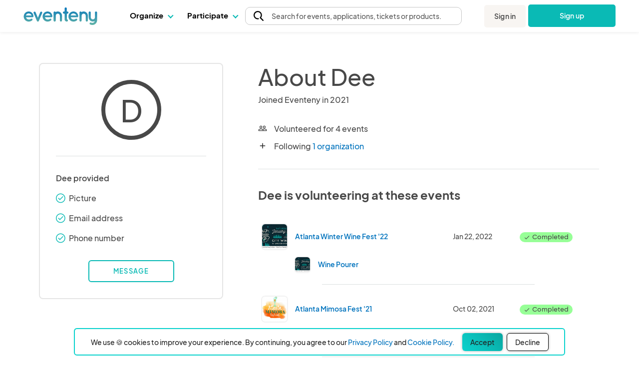

--- FILE ---
content_type: application/javascript
request_url: https://www.eventeny.com/js/Layouts/Modal.js?v=1769792553
body_size: 3897
content:
/**
 * Modal Web Component
 *
 * A customizable modal dialog element with built-in accessibility and
 * keyboard navigation support.
 *
 * Attributes:
 * - size: Sets the modal size. Accepts 'small', 'medium' (default), 'large', or 'extra-large'.
 *
 * Slots:
 * - modal-header: Header content, typically a title.
 * - modal-description: Optional description text below the header.
 * - modal-body: Main content of the modal.
 * - modal-footer: Footer area, typically for buttons or actions.
 *
 * Features:
 * - Focus trap inside the modal while open.
 * - Closes on overlay click or pressing Escape.
 * - Supports keyboard navigation (Tab / Shift+Tab) within modal focusable elements.
 * - Error message area below the description, controlled via setError().
 * - Modal size dynamically adjustable via the `size` attribute.
 * - Scroll lock on body when modal is open.
 *
 * Usage Example:
 * <modal-element size="large">
 *   <modal-header slot="modal-header" id="myTitle">My Modal Title</modal-header>
 *   <modal-description slot="modal-description">Optional description</modal-description>
 *   <modal-body slot="modal-body">
 *     <!-- Modal content here -->
 *   </modal-body>
 *   <modal-footer slot="modal-footer">
 *     <button-element variant="tertiary">Cancel</button-element>
 *     <button-element variant="primary">Confirm</button-element>
 *   </modal-footer>
 * </modal-element>
 *
 * Methods:
 * - openModal(): Opens the modal and sets focus inside.
 * - closeModal(): Closes the modal, clears errors, resets forms, and restores focus.
 * - setError(message: string): Displays an error message below the description.
 *
 * Accessibility:
 * - Role "dialog" and aria-modal="true" are applied.
 * - Header slot content is linked via aria-labelledby for screen readers.
 * - Close button accessible with aria-label and keyboard support.
 *
 * Keyboard controls:
 * - Escape: Closes modal.
 * - Tab/Shift+Tab: Cycles focus inside the modal.
 *
 * Styling:
 * - Shadow DOM encapsulates styles.
 * - Supports CSS variables for colors and border-radius.
 * - Responsive design adapts to small screen widths.
 *
 * Events:
 * - Clicking outside the modal content (on overlay) closes the modal.
 * - Close button closes the modal.
 * 
 * @author
 * Maintained by: Jeffrey Cruz
 * Last updated: August 2025
 */
class Modal extends HTMLElement {
  static get observedAttributes() {
    return ['size', 'style', 'hide-close','overlay-close'];
  }

  constructor() {
    super();
    this.attachShadow({ mode: 'open' });
    this.previousActiveElement = null;

    // Modal Overlay
    const modalOverlay = document.createElement('div');
    modalOverlay.classList.add('modal-overlay');
    this._modalOverlay = modalOverlay;

    // Modal Wrapper
    const modalWrapper = document.createElement('div');
    modalWrapper.classList.add('modal-wrapper');

    // Modal Box
    this.modalBox = document.createElement('div');
    this.modalBox.classList.add('modal-box');
    this.modalBox.setAttribute('part', 'modal-box');
    this.modalBox.setAttribute('role', 'dialog');
    this.modalBox.setAttribute('aria-modal', 'true');

    const modalContent = document.createElement('div');
    modalContent.classList.add('modal-content');

    const modalHeader = document.createElement('div');
    modalHeader.classList.add('modal-header');

    // Title + Close Button Row
    const modalHeaderTop = document.createElement('div');
    modalHeaderTop.classList.add('modal-header-top');

    const headerSlot = document.createElement('slot');
    headerSlot.name = 'modal-header';
    headerSlot.classList.add('modal-title');
    headerSlot.addEventListener('slotchange', () => {
      const assigned = headerSlot.assignedElements()[0];
      if(assigned && assigned.id) {
        this.modalBox.setAttribute('aria-labelledby', assigned.id);
      }
    });

    this.closeButton = document.createElement('button');
    this.closeButton.classList.add('close-button');
    this.closeButton.setAttribute('aria-label', 'Close Modal');
    this.closeButton.innerHTML = `<i class="uil uil-multiply"></i>`;

    modalHeaderTop.appendChild(headerSlot);
    modalHeaderTop.appendChild(this.closeButton);

    // Description below title
    const descriptionSlot = document.createElement('slot');
    descriptionSlot.name = 'modal-description';
    descriptionSlot.classList.add('modal-description');

    // Error message area
    const errorArea = document.createElement('div');
    errorArea.classList.add('error');
    errorArea.style.display = 'none';

    modalHeader.appendChild(modalHeaderTop);
    modalHeader.appendChild(descriptionSlot);
    modalHeader.appendChild(errorArea);

    const modalBody = document.createElement('div');
    modalBody.classList.add('modal-body');
    const bodySlot = document.createElement('slot');
    bodySlot.name = 'modal-body';
    modalBody.appendChild(bodySlot);

    const modalFooter = document.createElement('div');
    modalFooter.classList.add('modal-footer');
    const footerSlot = document.createElement('slot');
    footerSlot.name = 'modal-footer';
    modalFooter.appendChild(footerSlot);

    //Hide footer slot if not used
    footerSlot.addEventListener('slotchange', () => {
      const hasContent = footerSlot.assignedElements().length > 0;
      modalFooter.style.display = hasContent ? 'flex' : 'none';

      // Use setProperty with !important to override stylesheet
      modalBody.style.setProperty('margin-bottom', hasContent ? '24px' : '0px', 'important');
    });

    const hasContent = footerSlot.assignedElements().length > 0;
    modalFooter.style.display = hasContent ? 'flex' : 'none';
    modalBody.style.setProperty('margin-bottom', hasContent ? '24px' : '0px', 'important');

    modalContent.appendChild(modalHeader);
    modalContent.appendChild(modalBody);
    modalContent.appendChild(modalFooter);
    this.modalBox.appendChild(modalContent);
    modalWrapper.appendChild(this.modalBox);
    modalOverlay.appendChild(modalWrapper);
    this.shadowRoot.appendChild(modalOverlay);

    const style = document.createElement('style');
    style.textContent = `
      @import url('https://unicons.iconscout.com/release/v4.0.8/css/line.css');

      .modal-overlay {
        display: none;
        position: fixed;
        inset: 0;
        background: rgba(84, 85, 90, 0.8);
        z-index: 200;
        overflow-y: auto;
        box-sizing: border-box;
        flex-direction: column;
        align-items: center;
        padding: 80px 16px;
      }

      .modal-wrapper {
        pointer-events: none;
        width: 100%;
        display: flex;
        justify-content: center;
        align-items: flex-start;
      }

      .modal-box {
        position: relative;
        background: var(--color-bg-default, #FFF);
        border-radius: var(--border-radius-border-radius-16, 16px);
        box-shadow: 0px 2px 7px 3px rgba(0, 0, 0, 0.2);
        box-sizing: border-box;
        max-width: 600px;
        width: 100%;
        pointer-events: auto;
        display: flex;
        flex-direction: column;
      }

      .modal-box:focus {
        outline: none;
      }

      .modal-content {
        padding: 24px;
        box-sizing: border-box;
        display: flex;
        flex-direction: column;
      }

      .modal-box.small { max-width: 320px; min-width: 300px; }
      .modal-box.medium { max-width: 600px; min-width: 300px; }
      .modal-box.large { max-width: 800px; min-width: 300px; }
      .modal-box.extra-large { max-width: 920px; min-width: 300px; }

      .modal-header {
        display: flex;
        flex-direction: column;
        margin-bottom: 1rem;
      }

      .modal-header-top {
        display: flex;
        justify-content: space-between;
        align-items: center;
      }

      .modal-title {
        font-size: 24px;
        margin: 0;
      }

      .modal-description::slotted(*) {
        font-size: 16px;
        color: #666;
        margin: 0;
      }

     .error {
        display: none;
        color: #FD5D6B;
        font-size: 14px;
        margin-top: .5rem;
        display: flex;
        justify-content: center;
        align-items: center;
        text-align: center;
      }

      .close-button {
        background: none;
        border: none;
        cursor: pointer;
        font-size: 1.5rem;
        padding: 0;
      }

      .modal-body {
        flex: 1;
        margin-bottom: 24px;
      }

      .modal-footer ::slotted(modal-footer) {
        display: flex;
        justify-content: flex-end;
        width: 100%;
        gap: 12px;
      }

      .modal-footer ::slotted(button-element[variant="tertiary"]) {
        order: 1;
      }

      .modal-footer ::slotted(button-element[variant="primary"]) {
        order: 2;
      }

      @media (max-width: 640px) {
        .modal-box {
          width: 100%;
          max-width: 100%;
          margin: 0;
        }

        .modal-content {
          padding: 16px;
        }

        .modal-footer ::slotted(modal-footer) {
          align-items: stretch;
          gap: 8px;
        }

        .modal-footer ::slotted(button-element[variant="tertiary"]),
        .modal-footer ::slotted(button-element[variant="primary"]) {
          width: 100%;
        }
      }
    `;
    this.shadowRoot.appendChild(style);

    // Interactions
    modalOverlay.addEventListener('click', (e) => {
      if (e.target === modalOverlay && (this.getAttribute('overlay-close') !== 'false')) {
        this.closeModal();
      }
    });

    this.closeButton.addEventListener('click', () => this.closeModal());
    this.closeButton.addEventListener('keydown', (e) => {
      if(e.key === 'Enter') this.closeModal();
    });

    this.handleKeyDown = this.handleKeyDown.bind(this);
  }

  connectedCallback() {
    this.renameSlots();
    if(!this.hasAttribute('size')) {
      this.setAttribute('size', 'medium');
    } else {
      this.setModalSize(this.getAttribute('size'));
    }
    this.updateCloseButtonVisibility();
  }

  attributeChangedCallback(name, oldValue, newValue) {
    if(name === 'size') {
      this.setModalSize(newValue);
    } else if (name === 'style') {
      this.applyHostStyle(newValue);
    } else if (name === 'hide-close') {
      this.updateCloseButtonVisibility();
    }
  }

  updateCloseButtonVisibility() {
    if(this.hasAttribute('hide-close')) {
      this.closeButton.style.display = 'none';
    } else {
      this.closeButton.style.display = '';
    }
  }

  setModalSize(size) {
    const sizes = ['small', 'medium', 'large', 'extra-large'];
    this.modalBox.classList.remove(...sizes);
    if(sizes.includes(size)) {
      this.modalBox.classList.add(size);
    } else {
      console.error(`Invalid modal size: "${size}". Use "small", "medium", "large", or "extra-large".`);
    }
  }

  applyHostStyle(styleValue) {
    // Apply to the main modal box or overlay
    const overlay = this.shadowRoot.querySelector('.modal-overlay');
    if(overlay && styleValue) {
      overlay.setAttribute('style', styleValue);
    }
  }

  renameSlots() {
    const header = this.querySelector('modal-header');
    if(header) {
      header.slot = 'modal-header';
      if(!header.id) header.id = `modal-title-${Math.random().toString(36).substr(2, 9)}`;
    }

    const description = this.querySelector('modal-description');
    if(description) {
      description.slot = 'modal-description';
    }

    const body = this.querySelector('modal-body');
    if(body) body.slot = 'modal-body';

    const footer = this.querySelector('modal-footer');
    if(footer) footer.slot = 'modal-footer';
  }

  setError(message) {
    const errorArea = this.shadowRoot.querySelector('.error');
    if(message) {
      errorArea.textContent = message;
      errorArea.style.display = 'flex';
      errorArea.classList.add('visible');
    } else {
      errorArea.style.display = 'none';
      errorArea.classList.remove('visible');
    }
  }

  openModal() {
    // Remove hide class from the modal element itself
    this.classList.remove('hide');
    
    this.shadowRoot.querySelector('.modal-overlay').style.display = 'flex';
    document.body.classList.add('noscroll');

    this.previousActiveElement = document.activeElement;
    document.addEventListener('keydown', this.handleKeyDown);

    requestAnimationFrame(() => {
      this.modalBox.setAttribute('tabindex', '-1');
      this.modalBox.focus();
      const overlay = this.shadowRoot.querySelector('.modal-overlay');
      overlay.scrollTop = 0;
    });
  }

  closeModal() {
    this.shadowRoot.querySelector('.modal-overlay').style.display = 'none';
    document.body.classList.remove('noscroll');

    // Add hide class back to the modal element
    this.classList.add('hide');

    this.setError('');
    const forms = this.querySelectorAll('form');
    forms.forEach(form => form.reset());

    document.removeEventListener('keydown', this.handleKeyDown);

    if(this.previousActiveElement) {
      this.previousActiveElement.focus();
    }

    // bubble up close event
    this.dispatchEvent(new CustomEvent('modal-closed', {
      bubbles: true,
      composed: true
    }));
  }

  handleKeyDown(e) {
    const overlay = this.shadowRoot.querySelector('.modal-overlay');
    if(overlay.style.display !== 'flex') return; // Modal not open

    if(e.key === 'Escape') {
      this.closeModal();
      return;
    }

    if(e.key === 'Tab') {
      const focusable = this.getFocusableElements();
      if(focusable.length === 0) {
        // If no focusable elements, keep focus on modalBox
        e.preventDefault();
        this.modalBox.focus();
        return;
      }

      const first = focusable[0];
      const last = focusable[focusable.length - 1];

      if(e.shiftKey) {
        // Shift + Tab
        if(document.activeElement === first) {
          e.preventDefault();
          last.focus();
        }
      } else {
        // Tab
        if(document.activeElement === last) {
          e.preventDefault();
          first.focus();
        }
      }
    }
  }

  getFocusableElements() {
    return [...this.shadowRoot.querySelectorAll('button, [href], input, select, textarea, [tabindex]:not([tabindex="-1"])')]
    .filter(el => !el.disabled && el.offsetParent !== null && this.isVisible(el));
  }

  isVisible(element) {
    return !!(element.offsetWidth || element.offsetHeight || element.getClientRects().length);
  }
}

if (!customElements.get('modal-element')) {
  customElements.define('modal-element', Modal);
}

--- FILE ---
content_type: application/javascript
request_url: https://www.eventeny.com/js/users/user-show-2019-05-10.js?v=1769792554
body_size: 1121
content:
//Setup
$('.text-more-link').on('click', function(e){
	e.preventDefault();
	var tP = $(this).parent();
	tP.html(tP.data('description'));
});

//Past tickets
$('[data-type="section-btn"][data-section="tickets"][data-action="open"]').on('click', function(e){
	e.preventDefault();
	$(this).addClass('hide');
	$('[data-type="section"][data-section="tickets"] tr').removeClass('hide');
});


//Past events
$('[data-type="section-btn"][data-section="past-events"][data-action="open"]').on('click', function(e){
	e.preventDefault();
	$(this).addClass('hide');
	$('[data-type="section"][data-section="past-events"]').removeClass('hide');
});

//Past vendors
$('[data-type="section-btn"][data-section="vendors"][data-action="open"]').on('click', function(e){
	e.preventDefault();
	$(this).addClass('hide');
	$('[data-type="section"][data-section="vendors"] tr').removeClass('hide');
});

//Past volunteers
$('[data-type="section-btn"][data-section="volunteers"][data-action="open"]').on('click', function(e){
	e.preventDefault();
	$(this).addClass('hide');
	$('[data-type="section"][data-section="volunteers"] tr').removeClass('hide');
});

/*----Following----*/
$('#show-following-btn').on('click', function(e){
	e.preventDefault();
	var html = '';
	$.each(following, function(i,v){
		html += '<div class="col-3 xs-col-6 pr1 pb2 mb1">' + 
					'<div class="width-full height-full">' + 
						'<div class="relative text-dark">' + 
							'<div class="width-full relative z0">' + 
								'<div class="relative" aria-hidden="true">' + 
									'<div class="relative">' + 
										'<div class="relative width-full z0 rounded-big overflow-hidden stroked" style="background: transparent; padding-top: 66.66667%;">' + 
											'<div class="absolute all-0 height-full width-full">' + 
												'<div class="relative" style="height: 100%; width: 100%;">' + 
													'<div class="absolute background-contain background-center background-norepeat" role="img" aria-label="' + v.business_name + '" style="background-image: url(' + v.business_logo + '); height: 100%; width: 100%;"></div>' + 
												'</div>' + 
											'</div>' + 
										'</div>' + 
										'<div class="absolute noevents top-0 height-full width-full rounded-big overflow-hidden">' + 
											'<div class="relative width-full height-full noevents" style="background: transparent;">' + 
												'<a class="absolute height-full width-full autoevents" href="' + v.link + '" target="_blank" aria-hidden="true" tabindex="-1">' + 
													'<span class="absolute block m0 p0 overflow-hidden" style="border: 0; height: 1px; width: 1px; clip: rect(0, 0, 0, 0);">' + v.business_name + '</span>' + 
												'</a>' + 
											'</div>' + 
										'</div>' + 
									'</div>' + 
								'</div>' + 
							'</div>' + 
							'<div class="pt1">' + 
								'<a href="' + v.link + '" target="_blank" rel="noopener" class="block text-dark" style="text-decoration: none;">' + 
									'<div role="text">' + 
										'<div class="mb-half" style="color: #0ABAB5; height: 16px; max-height: 16px; text-transform: uppercase;">' + 
											'<div class="overflow-hidden truncate nowrap" style="color: #0ABAB5">' + 
												'<span class="m0 break-word size-12 line-height-3 strong">' + v.location + '</span>' + 
											'</div>' + 
										'</div>' + 
										'<div class="mt-half">' + 
											'<div class="overflow-hidden" style="line-height: 18px; max-height: 36px;">' + 
												'<div class="m0 break-word strongest text-dark" style="font-size: 14px; line-height: 18px;">' + 
													'<div class="inline-block">' + v.business_name + '</div>' + 
												'</div>' + 
											'</div>' + 
										'</div>' + 
										'<div class="mt-half">' + 
											'<div class="overflow-hidden" style="line-height: normal; max-height: 22px;">' + 
												'<div style="line-height: 21px;">' + 
													'<div class="m0 break-word size-12 normal line-height-3 text-dark">Joined Eventeny in ' + v.join_year + '</div>' + 
												'</div>' + 
											'</div>' + 
										'</div>' + 
									'</div>' + 
								'</a>' + 
							'</div>' + 
						'</div>' + 
					'</div>' +
				'</div>';
	});
	$('#following-modal [data-type="content"][data-content="following"]').html(html);
	$('body').addClass('noscroll');
	$('#following-modal').removeClass('hide');
});
$('#following-modal-close-btn').on('click', function(e){
	e.preventDefault();
	$('#following-modal').addClass('hide');
	$('body').removeClass('noscroll');
});

//More notes
$('[data-type="section-btn"][data-section="notes"][data-action="open"]').on('click', function(e){
	e.preventDefault();
	$(this).addClass('hide');
	$('[data-type="section"][data-section="notes"][data-block="note-separator"][data-count="last"]').addClass('hide');
	$('[data-type="section"][data-section="notes"][data-block="note"]').removeClass('hide');
});

$('.show-follower-modal').on('click', function(e){
	document.getElementById('follower-modal').openModal();
});